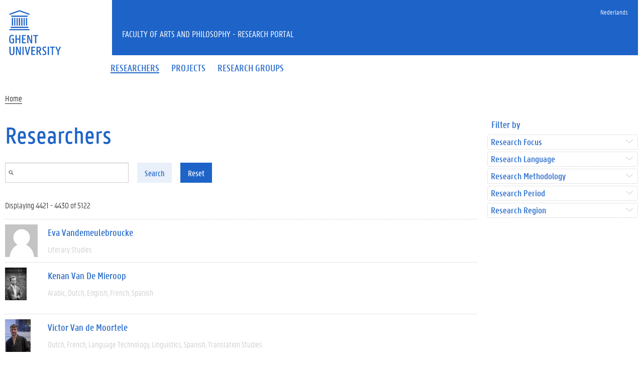

--- FILE ---
content_type: text/javascript
request_url: https://research.flw.ugent.be/sites/default/files/js/js_mOsEDAJjDbDauYy4v3ly1SGCGAybhispgMNbAzwGGsE.js
body_size: 9898
content:
/**
 * @file better_exposed_filters.js
 *
 * Provides some client-side functionality for the Better Exposed Filters module
 */
(function ($) {
  Drupal.behaviors.betterExposedFilters = {
    attach: function(context) {
      // Add highlight class to checked checkboxes for better theming
      $('.bef-tree input[type=checkbox], .bef-checkboxes input[type=checkbox]')
        // Highlight newly selected checkboxes
        .change(function() {
          _bef_highlight(this, context);
        })
        .filter(':checked').closest('.form-item', context).addClass('highlight')
      ;
    }
  };

  Drupal.behaviors.betterExposedFiltersSelectAllNone = {
    attach: function(context) {

      /*
       * Add Select all/none links to specified checkboxes
       */
      var selected = $('.form-checkboxes.bef-select-all-none:not(.bef-processed)');
      if (selected.length) {
        var selAll = Drupal.t('Select All');
        var selNone = Drupal.t('Select None');

        // Set up a prototype link and event handlers
        var link = $('<a class="bef-toggle" href="#">'+ selAll +'</a>')
        link.click(function(event) {
          // Don't actually follow the link...
          event.preventDefault();
          event.stopPropagation();

          if (selAll == $(this).text()) {
            // Select all the checkboxes
            $(this)
              .html(selNone)
              .siblings('.bef-checkboxes, .bef-tree')
                .find('.form-item input:checkbox').each(function() {
                  $(this).attr('checked', true);
                  _bef_highlight(this, context);
                })
              .end()

              // attr() doesn't trigger a change event, so we do it ourselves. But just on
              // one checkbox otherwise we have many spinning cursors
              .find('input[type=checkbox]:first').change()
            ;
          }
          else {
            // Unselect all the checkboxes
            $(this)
              .html(selAll)
              .siblings('.bef-checkboxes, .bef-tree')
                .find('.form-item input:checkbox').each(function() {
                  $(this).attr('checked', false);
                  _bef_highlight(this, context);
                })
              .end()

              // attr() doesn't trigger a change event, so we do it ourselves. But just on
              // one checkbox otherwise we have many spinning cursors
              .find('input[type=checkbox]:first').change()
            ;
          }
        });

        // Add link to the page for each set of checkboxes.
        selected
          .addClass('bef-processed')
          .each(function(index) {
            // Clone the link prototype and insert into the DOM
            var newLink = link.clone(true);

            newLink.insertBefore($('.bef-checkboxes, .bef-tree', this));

            // If all checkboxes are already checked by default then switch to Select None
            if ($('input:checkbox:checked', this).length == $('input:checkbox', this).length) {
              newLink.click();
            }
          })
        ;
      }

      // Check for and initialize datepickers
      var befSettings = Drupal.settings.better_exposed_filters;
      if (befSettings && befSettings.datepicker && befSettings.datepicker_options && $.fn.datepicker) {
        var opt = [];
        $.each(befSettings.datepicker_options, function(key, val) {
          if (key && val) {
            opt[key] = JSON.parse(val);
          }
        });
        $('.bef-datepicker').datepicker(opt);
      }

    }                   // attach: function() {
  };                    // Drupal.behaviors.better_exposed_filters = {

  Drupal.behaviors.betterExposedFiltersAllNoneNested = {
    attach:function (context, settings) {
      $('.form-checkboxes.bef-select-all-none-nested li').has('ul').once('bef-all-none-nested', function () {
        $(this)
          // To respect term depth, check/uncheck child term checkboxes.
          .find('input.form-checkboxes:first')
          .click(function() {
            var checkedParent = $(this).attr('checked');
            if (!checkedParent) {
              // Uncheck all children if parent is unchecked.
              $(this).parents('li:first').find('ul input.form-checkboxes').removeAttr('checked');
            }
            else {
              // Check all children if parent is checked.
              $(this).parents('li:first').find('ul input.form-checkboxes').attr('checked', $(this).attr('checked'));
            }
          })
          .end()
          // When a child term is checked or unchecked, set the parent term's
          // status.
          .find('ul input.form-checkboxes')
          .click(function() {
            var checked = $(this).attr('checked');

            // Determine the number of unchecked sibling checkboxes.
            var ct = $(this).parents('ul:first').find('input.form-checkboxes:not(:checked)').size();

            // If the child term is unchecked, uncheck the parent.
            if (!checked) {
              // Uncheck parent if any of the childres is unchecked.
              $(this).parents('li:first').parents('li:first').find('input.form-checkboxes:first').removeAttr('checked');
            }

            // If all sibling terms are checked, check the parent.
            if (!ct) {
              // Check the parent if all the children are checked.
              $(this).parents('li:first').parents('li:first').find('input.form-checkboxes:first').attr('checked', checked);
            }
          });
      });
    }
  };

  Drupal.behaviors.better_exposed_filters_slider = {
    attach: function(context, settings) {
      var befSettings = settings.better_exposed_filters;
      if (befSettings && befSettings.slider && befSettings.slider_options) {
        $.each(befSettings.slider_options, function(i, sliderOptions) {
          var containing_parent = "#" + sliderOptions.viewId + " #edit-" + sliderOptions.id + "-wrapper .views-widget";
          var $filter = $(containing_parent);

          // If the filter is placed in a secondary fieldset, we may not have
          // the usual wrapper element.
          if (!$filter.length) {
            containing_parent = "#" + sliderOptions.viewId + " .bef-slider-wrapper";
            $filter = $(containing_parent);
          }

          // Only make one slider per filter.
          $filter.once('slider-filter', function() {
            var $input = $(this).find('input[type=text]');

            // This is a "between" or "not between" filter with two values.
            if ($input.length == 2) {
              var $min = $input.parent().find('input#edit-' + sliderOptions.id + '-min'),
                  $max = $input.parent().find('input#edit-' + sliderOptions.id + '-max'),
                  default_min,
                  default_max;

              if (!$min.length || !$max.length) {
                return;
              }

              // Get the default values.
              // We use slider min & max if there are no defaults.
              default_min = parseFloat(($min.val() == '') ? sliderOptions.min : $min.val(), 10);
              default_max = parseFloat(($max.val() == '') ? sliderOptions.max : $max.val(), 10);
              // Set the element value in case we are using the slider min & max.
              $min.val(default_min);
              $max.val(default_max);

              $min.parents(containing_parent).after(
                $('<div class="bef-slider"></div>').slider({
                  range: true,
                  min: parseFloat(sliderOptions.min, 10),
                  max: parseFloat(sliderOptions.max, 10),
                  step: parseFloat(sliderOptions.step, 10),
                  animate: sliderOptions.animate ? sliderOptions.animate : false,
                  orientation: sliderOptions.orientation,
                  values: [default_min, default_max],
                  // Update the textfields as the sliders are moved
                  slide: function (event, ui) {
                    $min.val(ui.values[0]);
                    $max.val(ui.values[1]);
                  },
                  // This fires when the value is set programmatically or the
                  // stop event fires.
                  // This takes care of the case that a user enters a value
                  // into the text field that is not a valid step of the slider.
                  // In that case the slider will go to the nearest step and
                  // this change event will update the text area.
                  change: function (event, ui) {
                    $min.val(ui.values[0]);
                    $max.val(ui.values[1]);
                  },
                  // Attach stop listeners.
                  stop: function(event, ui) {
                    // Click the auto submit button.
                    $(this).parents('form').find('.ctools-auto-submit-click').click();
                  }
                })
              );

              // Update the slider when the fields are updated.
              $min.blur(function() {
                befUpdateSlider($(this), 0, sliderOptions);
              });
              $max.blur(function() {
                befUpdateSlider($(this), 1, sliderOptions);
              });
            }
            // This is single value filter.
            else if ($input.length == 1) {
              if ($input.attr('id') != 'edit-' + sliderOptions.id) {
                return;
              }

              // Get the default value. We use slider min if there is no default.
              var default_value = parseFloat(($input.val() == '') ? sliderOptions.min : $input.val(), 10);
              // Set the element value in case we are using the slider min.
              $input.val(default_value);

              $input.parents(containing_parent).after(
                $('<div class="bef-slider"></div>').slider({
                  min: parseFloat(sliderOptions.min, 10),
                  max: parseFloat(sliderOptions.max, 10),
                  step: parseFloat(sliderOptions.step, 10),
                  animate: sliderOptions.animate ? sliderOptions.animate : false,
                  orientation: sliderOptions.orientation,
                  value: default_value,
                  // Update the textfields as the sliders are moved.
                  slide: function (event, ui) {
                    $input.val(ui.value);
                  },
                  // This fires when the value is set programmatically or the
                  // stop event fires.
                  // This takes care of the case that a user enters a value
                  // into the text field that is not a valid step of the slider.
                  // In that case the slider will go to the nearest step and
                  // this change event will update the text area.
                  change: function (event, ui) {
                    $input.val(ui.value);
                  },
                  // Attach stop listeners.
                  stop: function(event, ui) {
                    // Click the auto submit button.
                    $(this).parents('form').find('.ctools-auto-submit-click').click();
                  }
                })
              );

              // Update the slider when the field is updated.
              $input.blur(function() {
                befUpdateSlider($(this), null, sliderOptions);
              });
            }
            else {
              return;
            }
          })
        });
      }
    }
  };

  // This is only needed to provide ajax functionality
  Drupal.behaviors.better_exposed_filters_select_as_links = {
    attach: function(context, settings) {

      $('.bef-select-as-links', context).once(function() {
        var $element = $(this);

        // Check if ajax submission is enabled. If it's not enabled then we
        // don't need to attach our custom submission handling, because the
        // links are already properly built.

        // First check if any ajax views are contained in the current page.
        if (typeof settings.views == 'undefined' || typeof settings.views.ajaxViews == 'undefined') {
          return;
        }

        // Now check that the view for which the current filter block is used,
        // is part of the configured ajax views.
        var $uses_ajax = false;
        $.each(settings.views.ajaxViews, function(i, item) {
          var $view_name = item.view_name.replace(/_/g, '-');
          var $view_display_id = item.view_display_id.replace(/_/g, '-');
          var $id = 'views-exposed-form-' + $view_name + '-' + $view_display_id;
          var $form_id = $element.parents('form').attr('id');
          if ($form_id == $id) {
            $uses_ajax = true;
            return;
          }
        });

        // If no ajax is used for form submission, we quit here.
        if (!$uses_ajax) {
          return;
        }

        // Attach selection toggle and form submit on click to each link.
        $(this).find('a').click(function(event) {
          var $wrapper = $(this).parents('.bef-select-as-links');
          var $options = $wrapper.find('select option');
          // We have to prevent the page load triggered by the links.
          event.preventDefault();
          event.stopPropagation();
          // Un select if previously seleted toogle is selected.
          var link_text = $(this).text();
          removed = '';
          $($options).each(function(i) {
            if ($(this).attr('selected')) {
              if (link_text == $(this).text()) {
                removed = $(this).text();
                $(this).removeAttr('selected');
              }
            }
          });

          // Set the corresponding option inside the select element as selected.
          $selected = $options.filter(function() {
            return $(this).text() == link_text && removed != link_text;
          });
          $selected.attr('selected', 'selected');
          $wrapper.find('.bef-new-value').val($selected.val());
          $wrapper.find('.bef-new-value[value=""]').attr("disabled", "disabled");
          $(this).addClass('active');
          // Submit the form.
          $wrapper.parents('form').find('.views-submit-button *[type=submit]').click();
        });

        $('.bef-select-as-link').ready(function() {
          $('.bef-select-as-link').find('a').removeClass('active');
          $('.bef-new-value').each(function(i, val) {
            id = $(this).parent().find('select').attr('id') + '-' + $(this).val();
            $('#'+id).find('a').addClass('active');
          });
        });
      });
    }
  };

  Drupal.behaviors.betterExposedFiltersRequiredFilter = {
    attach: function(context, settings) {
      // Required checkboxes should re-check all inputs if a user un-checks
      // them all.
      $('.bef-select-as-checkboxes', context).once('bef-required-filter').ajaxComplete(function (e, xhr, s) {
        var $element = $(this);

        if (typeof settings.views == 'undefined' || typeof settings.views.ajaxViews == 'undefined') {
          return;
        }

        // Now check that the view for which the current filter block is used,
        // is part of the configured ajax views.
        var $view_name;
        var $view_display_id;
        var $uses_ajax = false;
        $.each(settings.views.ajaxViews, function(i, item) {
          $view_name = item.view_name;
          $view_display_id = item.view_display_id;
          var $id = 'views-exposed-form-' + $view_name.replace(/_/g, '-') + '-' + $view_display_id.replace(/_/g, '-');
          var $form_id = $element.parents('form').attr('id');
          if ($form_id == $id) {
            $uses_ajax = true;
            return false;
          }
        });

        //Check if we have any filters at all because of Views Selective Filter
        if($('input', this).length > 0) {
          var $filter_name = $('input', this).attr('name').slice(0, -2);
          if (Drupal.settings.better_exposed_filters.views[$view_name].displays[$view_display_id].filters[$filter_name].required && $('input:checked', this).length == 0) {
            $('input', this).prop('checked', true);
          }
        }
      });
    }
  }

  /*
   * Helper functions
   */

  /**
   * Adds/Removes the highlight class from the form-item div as appropriate
   */
  function _bef_highlight(elem, context) {
    $elem = $(elem, context);
    $elem.attr('checked')
      ? $elem.closest('.form-item', context).addClass('highlight')
      : $elem.closest('.form-item', context).removeClass('highlight');
  }

  /**
   * Update a slider when a related input element is changed.
   *
   * We don't need to check whether the new value is valid based on slider min,
   * max, and step because the slider will do that automatically and then we
   * update the textfield on the slider's change event.
   *
   * We still have to make sure that the min & max values of a range slider
   * don't pass each other though, however once this jQuery UI bug is fixed we
   * won't have to. - http://bugs.jqueryui.com/ticket/3762
   *
   * @param $el
   *   A jQuery object of the updated element.
   * @param valIndex
   *   The index of the value for a range slider or null for a non-range slider.
   * @param sliderOptions
   *   The options for the current slider.
   */
  function befUpdateSlider($el, valIndex, sliderOptions) {
    var val = parseFloat($el.val(), 10),
        currentMin = $el.parents('div.views-widget').next('.bef-slider').slider('values', 0),
        currentMax = $el.parents('div.views-widget').next('.bef-slider').slider('values', 1);
    // If we have a range slider.
    if (valIndex != null) {
      // Make sure the min is not more than the current max value.
      if (valIndex == 0 && val > currentMax) {
        val = currentMax;
      }
      // Make sure the max is not more than the current max value.
      if (valIndex == 1 && val < currentMin) {
        val = currentMin;
      }
      // If the number is invalid, go back to the last value.
      if (isNaN(val)) {
        val = $el.parents('div.views-widget').next('.bef-slider').slider('values', valIndex);
      }
    }
    else {
      // If the number is invalid, go back to the last value.
      if (isNaN(val)) {
        val = $el.parents('div.views-widget').next('.bef-slider').slider('value');
      }
    }
    // Make sure we are a number again.
    val = parseFloat(val, 10);
    // Set the slider to the new value.
    // The slider's change event will then update the textfield again so that
    // they both have the same value.
    if (valIndex != null) {
      $el.parents('div.views-widget').next('.bef-slider').slider('values', valIndex, val);
    }
    else {
      $el.parents('div.views-widget').next('.bef-slider').slider('value', val);
    }
  }

}) (jQuery);
;
(function ($) {

  /**
   * Class containing functionality for Facet API.
   */
  Drupal.ajax_facets = {};
  // Store current query value.
  Drupal.ajax_facets.queryState = null;
  // State of each facet.
  Drupal.ajax_facets.facetQueryState = null;
  // Determine if it is first page load. Will be reset in Drupal.ajax_facets.initHistoryState.
  Drupal.ajax_facets.firstLoad = true;
  // Settings of each ajax facet.
  Drupal.ajax_facets.facetsSettings = {};
  // Buttons for ajax facets.
  Drupal.ajax_facets.ajax_facets_buttons = false;
  // Force update of the results
  Drupal.ajax_facets.force_update_results = false;

  // You can use it for freeze facet form elements while ajax is processing.
  Drupal.ajax_facets.beforeAjaxCallbacks = {};

  // You can use it to make actions after the ajax has updated the content.
  Drupal.ajax_facets.afterContentUpdateCallbacks = {};

  Drupal.ajax_facets.beforeAjax = function () {
    $.each(Drupal.ajax_facets.beforeAjaxCallbacks, function () {
      if ($.isFunction(this)) {
        this();
      }
    });
  };

  Drupal.ajax_facets.afterContentUpdate = function (ajax, response) {
    Drupal.ajax_facets.force_update_results = false;
    $.each(Drupal.ajax_facets.afterContentUpdateCallbacks, function () {
      if ($.isFunction(this)) {
        this(ajax, response);
      }
    });
  };

  Drupal.behaviors.ajax_facets = {
    attach: function (context, settings) {
      if (!Drupal.ajax_facets.queryState) {
        // Add property for views and set data about facet values.
        Drupal.ajax_facets.queryState = {
          'views': new Array(),
          'f': settings.facetapi.defaultQuery ? settings.facetapi.defaultQuery : []
        };
        // We will send original search path to server to get back proper reset links.
        if (settings.facetapi.searchPath) {
          Drupal.ajax_facets.queryState['searchPath'] = settings.facetapi.searchPath;
        }
        if (settings.facetapi.index_id) {
          Drupal.ajax_facets.queryState['index_id'] = settings.facetapi.index_id;
        }
        // Check view name and display name for all views.
        if (settings.facetapi.views) {
          $.each(settings.facetapi.views, function(key, view) {
            Drupal.ajax_facets.queryState['views'][key] = {};
            // Get view dom id.
            var viewDomId = Drupal.ajax_facets.getViewDomId(settings, key);
            if (viewDomId) {
              // Take settings from view if it works by AJAX.
              if (Drupal.views && Drupal.views.instances['views_dom_id:' + viewDomId]) {
                $.extend(Drupal.ajax_facets.queryState['views'][key], Drupal.views.instances['views_dom_id:' + viewDomId].settings);
              }
              // If this view doesn't use ajax.
              else {
                Drupal.ajax_facets.queryState['views'][key] = {
                  'view_dom_id': viewDomId,
                  'view_name': view.view_name,
                  'view_display_id': view.view_display_id
                };
                // Respect view arguments.
                var nameDisplay = view.view_name + ':' + view.view_display_id;
                if (settings.facetapi.view_args[nameDisplay]) {
                  Drupal.ajax_facets.queryState['views'][key]['view_args'] = settings.facetapi.view_args[nameDisplay];
                }
                // Respect view path.
                if (settings.facetapi.view_path[nameDisplay]) {
                  Drupal.ajax_facets.queryState['views'][key]['view_path'] = settings.facetapi.view_path[nameDisplay];
                }
              }
            }

            // Respect arguments in exposed form.
            if (view.view_name && view.view_display_id) {
              var nameDisplay = view.view_name + ':' + view.view_display_id;
              if (settings.facetapi.exposed_input[nameDisplay]) {
                $.extend(Drupal.ajax_facets.queryState, settings.facetapi.exposed_input[nameDisplay]);
              }
            }
          });
        }

        if (settings.facetapi.facet_field) {
          Drupal.ajax_facets.queryState['facet_field'] = settings.facetapi.facet_field;
        }
      }

      // Iterates over facet settings, applies functionality like the "Show more"
      // links for block realm facets.
      // @todo We need some sort of JS API so we don't have to make decisions
      // based on the realm.
      if (settings.facetapi) {
        for (var index in settings.facetapi.facets) {
          Drupal.ajax_facets.bindResetLink(settings.facetapi.facets[index].id, index, settings);

          // Checkboxes.
          if (settings.facetapi.facets[index].widget == 'facetapi_ajax_checkboxes') {
            $('#' + settings.facetapi.facets[index].id + '-wrapper input.facet-multiselect-checkbox:not(.processed)').change(
              [settings.facetapi.facets[index]],
              Drupal.ajax_facets.processCheckboxes
            ).addClass('processed');
          }

          // Selectboxes.
          if (settings.facetapi.facets[index].widget == 'facetapi_ajax_select') {
            $('#' + settings.facetapi.facets[index].id + '-wrapper select:not(.processed)').each(function () {
              $(this).change(
                [settings.facetapi.facets[index]],
                Drupal.ajax_facets.processSelectbox
              ).addClass('processed');
            });
          }

          // Links.
          if (settings.facetapi.facets[index].widget == 'facetapi_ajax_links') {
            $('#' + settings.facetapi.facets[index].id + '-wrapper a:not(.processed)').each(function () {
              $(this).click(
                [settings.facetapi.facets[index]],
                Drupal.ajax_facets.processLink
              ).addClass('processed');
            });
          }

          // Ranges.
          if (settings.facetapi.facets[index].widget == 'facetapi_ajax_ranges') {
            $('#' + settings.facetapi.facets[index].id + '-wrapper div.slider-wrapper:not(.processed)').each(function () {
              var $sliderWrapper = $(this);
              $sliderWrapper.slider({
                range: true,
                min: parseFloat($sliderWrapper.data('min')),
                max: parseFloat($sliderWrapper.data('max')),
                values: [ parseFloat($sliderWrapper.data('min-val')), parseFloat($sliderWrapper.data('max-val')) ],
                stop: function( event, ui ) {
                  Drupal.ajax_facets.processSlider($sliderWrapper, ui.values[0], ui.values[1]);
                }
              }).addClass('processed');

              // Bind input fields.
              var $sliderWrapperParent = $sliderWrapper.parent();
              $sliderWrapperParent.find("input[type='text']").each(function() {
                $(this).change(function() {
                  var min = parseFloat($sliderWrapperParent.find('.ajax-facets-slider-amount-min').val());
                  var max = parseFloat($sliderWrapperParent.find('.ajax-facets-slider-amount-max').val());
                  // If values are numeric and min less than max.
                  if (isFinite(min) && isFinite(max) && min < max) {
                    $sliderWrapper.slider('values', 0, min);
                    $sliderWrapper.slider('values', 1, max);
                    Drupal.ajax_facets.processSlider($sliderWrapper, min, max);
                  }
                });
              });

            });
          }

          if (null != settings.facetapi.facets[index].limit) {
            // Applies soft limit to the list.
            if (Drupal.facetapi) {
              Drupal.facetapi.applyLimit(settings.facetapi.facets[index]);
            }
          }

          // Save settings for each facet by name.
          Drupal.ajax_facets.facetsSettings[settings.facetapi.facets[index].facetName] = settings.facetapi.facets[index];
        }
      }

      // Hide blocks with ajax-facets-empty-behavior.
      $('.ajax-facets-empty-behavior').parents('.block--ajax_facets').hide();
    }
  };

  Drupal.behaviors.ajax_facets_block = {
    attach: function (context, settings) {
      // Reset all link.
      $('.ajax-facets-reset-all-link:not(.processed)').bind('click', function (e) {
        e.preventDefault();

        // Clear all facets from queryState facets array.
        Drupal.ajax_facets.queryState.f = [];

        // Send ajax query with first found facet.
        Drupal.ajax_facets.force_update_results = true;
        Drupal.ajax_facets.sendAjaxQuery({
          pushStateNeeded: true,
          searchResultsNeeded: true
        });
      }).addClass('processed');

      var $submitLink = $('.ajax-facets-submit-all-link:not(.processed)');
      if ($submitLink.length) {
        // Submit link found.
        Drupal.ajax_facets.ajax_facets_buttons = true;
        // Submit all link.
        $submitLink.bind('click', function (e) {
          e.preventDefault();
          // Send ajax query with first found facet.
          Drupal.ajax_facets.force_update_results = true;
          Drupal.ajax_facets.sendAjaxQuery({
            pushStateNeeded: true,
            searchResultsNeeded: true
          });
        }).addClass('processed');
      }
    }
  };


  Drupal.ajax_facets.bindResetLink = function (facetWrapperId, index, settings) {
    var facet_values = Drupal.ajax_facets.getFacetValues();
    var $facetWrapper = $('#' + facetWrapperId + '-wrapper');
    if (facet_values[settings.facetapi.facets[index]['facetName']]) {
      $facetWrapper.find('a.reset-link').show();
    } else {
      $facetWrapper.find('a.reset-link').hide();
    }

    $facetWrapper.find('a.reset-link:not(".processed")').addClass('processed').click(function (event) {
      var $facet = $(this).parent().find('[data-facet-name]').first();
      var facetName = $facet.data('facet-name');
      Drupal.ajax_facets.excludeCurrentFacet(facetName);
      Drupal.ajax_facets.sendAjaxQuery({
        pushStateNeeded: true,
        searchResultsNeeded: true
      });
      event.preventDefault();
    });
  };

  /**
   * Callback for onClick event for widget selectbox.
   */
  Drupal.ajax_facets.processSelectbox = function (event) {
    var $this = $(this);
    var facetName = $this.data('facet-name');
    // Init history.
    Drupal.ajax_facets.initHistoryState($this);
    // If facets are already defined in queryState.
    if (Drupal.ajax_facets.queryState['f']) {
      // Exclude all values for this facet from query.
      Drupal.ajax_facets.excludeCurrentFacet(facetName);

      /* Default value. */
      if ($this.find(":selected").val() == '_none') {
        delete Drupal.ajax_facets.queryState['f'][Drupal.ajax_facets.queryState['f'].length];
      } else {
        Drupal.ajax_facets.queryState['f'][Drupal.ajax_facets.queryState['f'].length] = facetName + ':' + $this.find(":selected").val();
      }
    }

    Drupal.ajax_facets.sendAjaxQuery({
      pushStateNeeded: !Drupal.ajax_facets.ajax_facets_buttons,
      searchResultsNeeded: !Drupal.ajax_facets.ajax_facets_buttons
    });
  };

  /**
   * Callback for onClick event for widget checkboxes.
   */
  Drupal.ajax_facets.processCheckboxes = function (event) {
    var $this = $(this);
    var facetName = $this.data('facet-name');
    var name_value = facetName + ':' + $this.attr('data-facet-value');// $.data can round decimal values like 4.0 to 4, avoid it.
    var rawFacetName = $this.data('raw-facet-name');
    // Init history.
    Drupal.ajax_facets.initHistoryState($this);
    // If facets are already defined in queryState.
    if (Drupal.ajax_facets.queryState['f']) {
      var queryNew = [];
      if ($this.is(':checked')) {
        var addCurrentParam = true;
        for (var index in Drupal.ajax_facets.queryState['f']) {
          // If we already have this value in queryState.
          if (Drupal.ajax_facets.queryState['f'][index] == name_value) {
            addCurrentParam = false;
          }
        }
        // Add new value if need.
        if (addCurrentParam) {
          // Exclude all other values of this facet from query.
          if (Drupal.ajax_facets.facetsSettings[rawFacetName].limit_active_items) {
            Drupal.ajax_facets.excludeCurrentFacet(facetName);
          }
          Drupal.ajax_facets.queryState['f'][Drupal.ajax_facets.queryState['f'].length] = name_value;
        }
      }
      // If we unset filter, remove it from query.
      else {
        for (var index in Drupal.ajax_facets.queryState['f']) {
          if (Drupal.ajax_facets.queryState['f'][index] != name_value) {
            queryNew[queryNew.length] = Drupal.ajax_facets.queryState['f'][index];
          }
        }
        Drupal.ajax_facets.queryState['f'] = queryNew;
      }
    }

    Drupal.ajax_facets.sendAjaxQuery({
      pushStateNeeded: !Drupal.ajax_facets.ajax_facets_buttons,
      searchResultsNeeded: !Drupal.ajax_facets.ajax_facets_buttons
    });
  };

  /**
   * Callback for onClick event for widget links.
   */
  Drupal.ajax_facets.processLink = function (event) {
    var $this = $(this);
    var facetName = $this.data('facet-name');
    var name_value = facetName + ':' + $this.attr('data-facet-value');// $.data can round decimal values like 4.0 to 4, avoid it.
    var rawFacetName = $this.data('raw-facet-name');
    // Init history.
    Drupal.ajax_facets.initHistoryState($this);
    // If facets are already defined in queryState.
    if (Drupal.ajax_facets.queryState['f']) {
      var queryNew = [];
      /* Handle value - deactivate. */
      if ($this.hasClass('facetapi-active')) {
        for (var index in Drupal.ajax_facets.queryState['f']) {
          if (Drupal.ajax_facets.queryState['f'][index] != name_value) {
            queryNew[queryNew.length] = Drupal.ajax_facets.queryState['f'][index];
          }
        }
        Drupal.ajax_facets.queryState['f'] = queryNew;
      }
      /* Handle value - activate. */
      else if ($this.hasClass('facetapi-inactive')) {
        var addCurrentParam = true;
        for (var index in Drupal.ajax_facets.queryState['f']) {
          if (Drupal.ajax_facets.queryState['f'][index] == name_value) {
            addCurrentParam = false;
          }
        }
        if (addCurrentParam) {
          // Exclude all other values of this facet from query.
          if (Drupal.ajax_facets.facetsSettings[rawFacetName].limit_active_items) {
            Drupal.ajax_facets.excludeCurrentFacet(facetName);
          }
          Drupal.ajax_facets.queryState['f'][Drupal.ajax_facets.queryState['f'].length] = name_value;
        }
      }
    }

    Drupal.ajax_facets.sendAjaxQuery({
      pushStateNeeded: !Drupal.ajax_facets.ajax_facets_buttons,
      searchResultsNeeded: !Drupal.ajax_facets.ajax_facets_buttons
    });
    event.preventDefault();
  };

  /**
   * Callback for slide event for widget ranges.
   */
  Drupal.ajax_facets.processSlider = function($sliderWrapper, min, max) {
    var facetName = $sliderWrapper.data('facet-name');
    // Init history.
    Drupal.ajax_facets.initHistoryState($sliderWrapper);
    // If facets are already defined in queryState.
    if (Drupal.ajax_facets.queryState['f']) {
      // Exclude all values for this facet from query.
      Drupal.ajax_facets.excludeCurrentFacet(facetName);
      Drupal.ajax_facets.queryState['f'][Drupal.ajax_facets.queryState['f'].length] = facetName + ':[' + min + ' TO ' + max + ']';
    }

    Drupal.ajax_facets.sendAjaxQuery({
      pushStateNeeded: !Drupal.ajax_facets.ajax_facets_buttons,
      searchResultsNeeded: !Drupal.ajax_facets.ajax_facets_buttons
    });
  };

  /**
   * Exclude all values for this facet from query.
   */
  Drupal.ajax_facets.excludeCurrentFacet = function (facetName) {
    facetName = facetName + ':';
    var queryNew = [];
    for (var index in Drupal.ajax_facets.queryState['f']) {
      if (Drupal.ajax_facets.queryState['f'][index].substring(0, facetName.length) != facetName) {
        queryNew[queryNew.length] = Drupal.ajax_facets.queryState['f'][index];
      }
    }
    Drupal.ajax_facets.queryState['f'] = queryNew;
  };

  /**
   * Send ajax.
   */
  Drupal.ajax_facets.sendAjaxQuery = function (options) {
    Drupal.ajax_facets.beforeAjax();
    var data = Drupal.ajax_facets.queryState;
    // Render the exposed filter data to send along with the ajax request
    $.each(Drupal.ajax_facets.queryState.views, function (key, view) {
      var exposedFormId = '#views-exposed-form-' + view.view_name + '-' + view.view_display_id;
      exposedFormId = exposedFormId.replace(/\_/g, '-');
      $.each($(exposedFormId).serializeArray(), function (index, value) {
        data[value.name] = value.value;
      });
    });

    // Notify Drupal do we need search results or not.
    data.searchResultsNeeded = options.searchResultsNeeded;

    var settings = {
      url: encodeURI(Drupal.settings.basePath + Drupal.settings.pathPrefix + 'ajax/ajax_facets/refresh'),
      submit: {'ajax_facets': data}
    };
    var ajax = new Drupal.ajax(false, false, settings);
    ajax.success = function (response, status) {
      // Push new state only on successful ajax response.
      if (options.pushStateNeeded) {
        Drupal.ajax_facets.pushState();
      }
      // Pass back to original method.
      Drupal.ajax.prototype.success.call(this, response, status);
    };
    ajax.eventResponse(ajax, {});
  };

  Drupal.ajax_facets.getFacetValues = function () {
    var f = Drupal.ajax_facets.queryState.f;
    var facets_values = {};
    var symbol = ':';
    jQuery.each(f, function (k, v) {
      var parts = v.split(symbol);
      var value = parts[parts.length - 1];
      var appendix = symbol + value;
      var key = decodeURIComponent(v.substr(0, v.length - appendix.length));
      facets_values[key] = value;
    });
    return facets_values;
  };

  /* Get view dom id for both modes of views - ajax/not ajax. */
  Drupal.ajax_facets.getViewDomId = function(settings, key) {
    var nameDisplay = settings.facetapi.views[key].view_name + ':' + settings.facetapi.views[key].view_display_id;
    if (settings.facetapi.view_dom_id[nameDisplay]) {
      var view = $('.view-dom-id-' + settings.facetapi.view_dom_id[nameDisplay]);
      if (view.length > 0) {
        return settings.facetapi.view_dom_id[nameDisplay]
      }
    }
    return false;
  };

  /**
   * Returns query string with selected facets.
   */
  Drupal.ajax_facets.getFacetsQueryUrl = function (baseUrl) {
    var query = {
      'f': []
    };

    // Clone variable.
    $.extend(true, query.f, Drupal.ajax_facets.queryState.f);

    // Facetapi module has a bug when facet name encodes twice.
    // For example to get this facet work 'category:name:pineapple' it should be 'category%253Aname%3Apineapple'.
    // It means that first ':' was encoded twice. Why we don't patch facetapi? Because a lot of sites have already
    // used facetapi module and they links (with wrong encoded facets names) has been indexed by search engines
    // like Bing or Google. So we just bring this behaviour to ajax_facets module.
    // Encode each facet filter name (it have already encoded once in FacetapiAjaxWidgetCheckboxes::buildListItems()).
    for (var filter in query.f) {
      query.f[filter] = encodeURI(query.f[filter]);
    }

    if (Drupal.ajax_facets.queryState.query) {
      query.query = Drupal.ajax_facets.queryState.query;
    }

    if (Drupal.ajax_facets.queryState.order) {
      query.order = Drupal.ajax_facets.queryState.order;
      query.sort = Drupal.ajax_facets.queryState.sort;
    }

    if (Drupal.ajax_facets.queryState.pages) {
      query.pages = Drupal.ajax_facets.queryState.pages;
    }

    // Respect existing query parameters in url.
    // Merge respected parameters with facet parameters recursively without duplicates.
    $.extend(true, query, Drupal.ajax_facets.simplifyObject(Drupal.ajax_facets.getAdditionalQueryParameters()));

    // Add query string to base url.
    if (!$.isEmptyObject(query)) {
      // Clear empty items.
      for (var item in query) {
        if (typeof query[item] == 'undefined' || query[item].length == 0) {
          delete query[item];
        }
      }
      var params = $.param(query);
      // If we have params.
      if (params.length) {
        baseUrl += '?' + decodeURIComponent(params);
      }
    }

    return baseUrl;
  };

  /**
   * Returns additional (not facet) query parameters from current url.
   */
  Drupal.ajax_facets.getAdditionalQueryParameters = function () {
    var result = {};

    // If we have GET params.
    if (window.location.href.indexOf('?') != -1) {
      var respectedParameters = window.location.href.split('?')[1].split('&');

      // Get all query parameters in array.
      for (var i = 0; i < respectedParameters.length; i++) {
        var pair = respectedParameters[i].split('=');

        // Remove brackets from multiple parameter.
        pair[0] = pair[0].replace(/\[\d*\]/, '');

        // We interested only in additional parameters but not in facet parameters.
        if (pair[0] != 'f') {
          if (!result[pair[0]]) {
            result[pair[0]] = [];
            result[pair[0]].push(pair[1]);
          } else {
            result[pair[0]].push(pair[1]);
          }
        }
      }
    }

    return result;
  };

  /**
   * Returns simplified object.
   *
   * If object has array property with only one element then that array will be turn into simple value instead of array.
   */
  Drupal.ajax_facets.simplifyObject = function (obj) {
    for (var name in obj) {
      if (obj[name].length === 1) {
        obj[name] = obj[name][0];
      }
    }

    return obj;
  };

  /**
   * Initialize the history state. We only want to do this on the initial page
   * load but we can't call it until after a facet has been clicked because we
   * need to communicate which one is being "deactivated" for our ajax success
   * handler.
   */
  Drupal.ajax_facets.initHistoryState = function ($facet) {
    // Set the initial state only initial page load.
    if (Drupal.ajax_facets.firstLoad) {
      Drupal.ajax_facets.firstLoad = false;

      // If history.js available - use it.
      if (Drupal.settings.facetapi.isHistoryJsExists) {
        History.replaceState({
          facets: Drupal.ajax_facets.queryState['f']
        }, null, null);
      } else {
        // Fallback to HTML5 history object.
        if (history.replaceState) {
          history.replaceState({
            facets: Drupal.ajax_facets.queryState['f']
          }, null, null);
        }
      }
    }
  };

  /**
   * Pushes new state to browser history.
   *
   * History.js library fires "statechange" event even on API push/replace calls.
   * So before pushing new state to history we should unbind from this event and after bind again.
   */
  Drupal.ajax_facets.pushState = function () {
    var stateUrl = Drupal.ajax_facets.getFacetsQueryUrl(Drupal.settings.facetapi.searchUrl),
      state = {
        facets: Drupal.ajax_facets.queryState['f']
      },
      title = document.title;
    // If history.js available - use it.
    if (Drupal.settings.facetapi.isHistoryJsExists) {
      var $window = $(window);

      $window.unbind('statechange', Drupal.ajax_facets.reactOnStateChange);
      History.pushState(state, title, stateUrl);
      $window.bind('statechange', Drupal.ajax_facets.reactOnStateChange);
    } else {
      // Fallback to HTML5 history object.
      if (history.pushState) {
        history.pushState(state, title, stateUrl);
      }
    }
  };

  /**
   * Callback for back/forward browser buttons.
   */
  Drupal.ajax_facets.reactOnStateChange = function () {
    var state = null,
      facets = [];

    // If history.js available - use it.
    if (Drupal.settings.facetapi.isHistoryJsExists) {
      if (state = History.getState()) {
        facets = state.data.facets;
      }
    } else {
      // Fallback to HTML5 history object.
      if (history.pushState) {
        if (state = history.state) {
          facets = state.facets;
        }
      }
    }

    // Do something only if paths are match and facets is defined.
    if (window.location.pathname == Drupal.settings.facetapi.searchUrl && facets) {
      Drupal.ajax_facets.queryState['f'] = facets;
      Drupal.ajax_facets.force_update_results = true;
      Drupal.ajax_facets.sendAjaxQuery({
        pushStateNeeded: false,
        searchResultsNeeded: true
      });
    }
  };

  // If user opened new page and then clicked browser's back button then would not be fired "statechange" event.
  // So we need to bind on 'statechange' event and react only once.
  // All farther work does Drupal.ajax_facets.pushState() function.
  // If history.js Adapter available - use it to bind "statechange" event.
  
  /* @ flamsens: original code
     https://www.drupal.org/node/2727799

  if (History.Adapter && Drupal.ajax_facets.firstLoad) {
    History.Adapter.bind(window, 'statechange', function () {
      Drupal.ajax_facets.reactOnStateChange();
    });
  } else {
    // Fallback to default HTML5 event.
    window.onpopstate = function () {
      Drupal.ajax_facets.reactOnStateChange();
    };
  }
  */
  
  /* @flamsens: new code */
  
  if (History.Adapter) {
    History.Adapter.bind(window, 'statechange', function () {
      if (Drupal.ajax_facets.firstLoad) {
        Drupal.ajax_facets.reactOnStateChange();
      }
    });
  } else {
    // Fallback to default HTML5 event.
    window.onpopstate = function () {
      if (Drupal.ajax_facets.firstLoad) {
        Drupal.ajax_facets.reactOnStateChange();
      }
    };
  }
  
  if (Drupal.ajax) {
    // Command for process search results and facets by ajax.
    Drupal.ajax.prototype.commands.ajax_facets_update_content = function(ajax, response) {
      if (response.data.activeItems) {
        Drupal.ajax_facets.facetQueryState = response.data.activeItems;
      }
      // After Ajax success we should update reset, apply link to handle proper redirects.
      if (response.data.resetUrls && Drupal.settings.facetapi.facets) {
        for (var index in Drupal.settings.facetapi.facets) {
          if (response.data.resetUrls[Drupal.settings.facetapi.facets[index].facetName]) {
            // Update path from response.
            Drupal.settings.facetapi.facets[index].resetPath = response.data.resetUrls[Drupal.settings.facetapi.facets[index].facetName];
          }
        }
      }

      // Update content.
      if (response.data.newContent) {
        for (var id in response.data.newContent) {
          var $blockToReplace = $('#' + id + '-wrapper');
          if ($blockToReplace.size()) {
				//$blockToReplace.replaceWith(response.data.newContent[id]); // @flamsens: werkt niet met collapse, element verliest events & attributen
				$blockToReplace.empty().append( $(response.data.newContent[id]).children() ); //@flamsens: added!
          }
          var $block = $('#' + id + '-wrapper').parents('div.block--ajax_facets:not(:visible)');
          if ($block.size()) {
            $block.show();
          }
        }
      }

      /* Update results if we have they and ajax facets buttons are not enabled or force mode is enabled. */
      var buttons_exist = Drupal.ajax_facets.ajax_facets_buttons,
        force_update_results = Drupal.ajax_facets.force_update_results;
      if (!buttons_exist || force_update_results) {
        $.each(response.data.views, function (key, view) {
          $('.view-dom-id-' + view.view_dom_id).replaceWith(view.content);
        });

        // Update the exposed form separately if needed.
        $.each(response.data.views, function(key, view) {
          if (view.exposed_form) {
            var viewId = view.views_name + '-' + view.views_display_id;
            $('#views-exposed-form-' + viewId.replace(/_/g, '-')).replaceWith(view.exposed_form);
          }
        });
      }

      // As some blocks could be empty in results of filtering - hide them.
      if (response.data.hideBlocks) {
        for (var id in response.data.hideBlocks) {
          var $block = $('#' + response.data.hideBlocks[id]);
          if ($block.size()) {
            $block.hide();
          }
        }
      }

      if (response.data.settings.views) {
        Drupal.settings.views = response.data.settings.views;
      }

      // We add this here so we can run custom code after content updates
      Drupal.ajax_facets.afterContentUpdate(ajax, response);

      Drupal.attachBehaviors();
    };
  }
})(jQuery);
;
